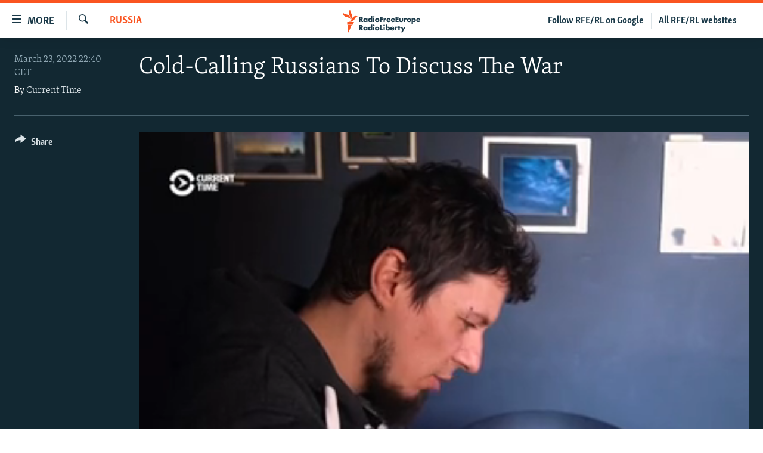

--- FILE ---
content_type: text/html; charset=utf-8
request_url: https://www.rferl.org/a/lithuania-russia-ukraine-war/31767331.html
body_size: 13265
content:

<!DOCTYPE html>
<html lang="en" dir="ltr" class="no-js">
<head>
<link href="/Content/responsive/RFE/en-US/RFE-en-US.css?&amp;av=0.0.0.0&amp;cb=374" rel="stylesheet"/>
<script src="//tags.rferl.org/rferl-pangea/prod/utag.sync.js"></script> <script type='text/javascript' src='https://www.youtube.com/iframe_api' async></script>
<link rel="manifest" href="/manifest.json">
<script type="text/javascript">
//a general 'js' detection, must be on top level in <head>, due to CSS performance
document.documentElement.className = "js";
var cacheBuster = "374";
var appBaseUrl = "/";
var imgEnhancerBreakpoints = [0, 144, 256, 408, 650, 1023, 1597, 2114];
var isLoggingEnabled = false;
var isPreviewPage = false;
var isLivePreviewPage = false;
if (!isPreviewPage) {
window.RFE = window.RFE || {};
window.RFE.cacheEnabledByParam = window.location.href.indexOf('nocache=1') === -1;
const url = new URL(window.location.href);
const params = new URLSearchParams(url.search);
// Remove the 'nocache' parameter
params.delete('nocache');
// Update the URL without the 'nocache' parameter
url.search = params.toString();
window.history.replaceState(null, '', url.toString());
} else {
window.addEventListener('load', function() {
const links = window.document.links;
for (let i = 0; i < links.length; i++) {
links[i].href = '#';
links[i].target = '_self';
}
})
}
// Iframe & Embed detection
var embedProperties = {};
try {
// Reliable way to check if we are in an iframe.
var isIframe = window.self !== window.top;
embedProperties.is_iframe = isIframe;
if (!isIframe) {
embedProperties.embed_context = "main";
} else {
// We are in an iframe. Let's try to access the parent.
// This access will only fail with strict cross-origin (without document.domain).
var parentLocation = window.top.location;
// The access succeeded. Now we explicitly compare the hostname.
if (window.location.hostname === parentLocation.hostname) {
embedProperties.embed_context = "embed_self";
} else {
// Hostname is different (e.g. different subdomain with document.domain)
embedProperties.embed_context = "embed_cross";
}
// Since the access works, we can safely get the details.
embedProperties.url_parent = parentLocation.href;
embedProperties.title_parent = window.top.document.title;
}
} catch (err) {
// We are in an iframe, and an error occurred, probably due to cross-origin restrictions.
embedProperties.is_iframe = true;
embedProperties.embed_context = "embed_cross";
// We cannot access the properties of window.top.
// `document.referrer` can sometimes provide the URL of the parent page.
// It is not 100% reliable, but it is the best we can do in this situation.
embedProperties.url_parent = document.referrer || null;
embedProperties.title_parent = null; // We can't get to the title in a cross-origin scenario.
}
var pwaEnabled = true;
var swCacheDisabled;
</script>
<meta charset="utf-8" />
<title>Cold-Calling Russians To Discuss The War</title>
<meta name="description" content="What happens when Lithuanian volunteer Tomas cold calls random Russians to talk to them about the war in Ukraine? &quot;It&#39;s like North Korea here,&quot; says one. Others repeat Kremlin propaganda. Most hang up. Tomas is part of an initiative that has made 93,000 phone calls to challenge their view of the war" />
<meta name="keywords" content="Russia, Ukraine, lithuania, war, Russia, Call Russia" />
<meta name="viewport" content="width=device-width, initial-scale=1.0" />
<meta http-equiv="X-UA-Compatible" content="IE=edge" />
<meta name="msvalidate.01" content="AFF83BB0F77ADA2BD47CD50D350DBDC7" /><meta name="robots" content="max-snippet:-1"><meta name="robots" content="max-image-preview:large"> <script type="text/javascript"> (function(c,l,a,r,i,t,y){ c[a]=c[a]||function(){(c[a].q=c[a].q||[]).push(arguments)}; t=l.createElement(r);t.async=1;t.src="https://www.clarity.ms/tag/"+i; y=l.getElementsByTagName(r)[0];y.parentNode.insertBefore(t,y); })(window, document, "clarity", "script", "qwvmb9dixi"); </script>
<link href="https://www.rferl.org/a/lithuania-russia-ukraine-war/31767331.html" rel="canonical" />
<meta name="apple-mobile-web-app-title" content="RFE/RL" />
<meta name="apple-mobile-web-app-status-bar-style" content="black" />
<meta name="apple-itunes-app" content="app-id=475986784, app-argument=//31767331.ltr" />
<meta content="Cold-Calling Russians To Discuss The War" property="og:title" />
<meta content="What happens when Lithuanian volunteer Tomas cold calls random Russians to talk to them about the war in Ukraine? &quot;It&#39;s like North Korea here,&quot; says one. Others repeat Kremlin propaganda. Most hang up. Tomas is part of an initiative that has made 93,000 phone calls to challenge their view of the war" property="og:description" />
<meta content="video.other" property="og:type" />
<meta content="https://www.rferl.org/a/lithuania-russia-ukraine-war/31767331.html" property="og:url" />
<meta content="RadioFreeEurope/RadioLiberty" property="og:site_name" />
<meta content="https://www.facebook.com/rferl" property="article:publisher" />
<meta content="https://gdb.rferl.org/02860000-0aff-0242-cbdd-08da0d138b85_cx0_cy16_cw0_w1200_h630.jpg" property="og:image" />
<meta content="1200" property="og:image:width" />
<meta content="630" property="og:image:height" />
<meta content="953446944667626" property="fb:app_id" />
<meta content="Current Time" name="Author" />
<meta content="player" name="twitter:card" />
<meta content="@RFERL" name="twitter:site" />
<meta content="https://www.rferl.org/embed/player/article/31767331.html" name="twitter:player" />
<meta content="435" name="twitter:player:width" />
<meta content="314" name="twitter:player:height" />
<meta content="https://rfe-video-ns.akamaized.net/pangeavideo/2022/03/7/70/7062b927-56f2-464f-ae64-d696596ba48b.mp4" name="twitter:player:stream" />
<meta content="video/mp4; codecs=&quot;h264&quot;" name="twitter:player:stream:content_type" />
<meta content="Cold-Calling Russians To Discuss The War" name="twitter:title" />
<meta content="What happens when Lithuanian volunteer Tomas cold calls random Russians to talk to them about the war in Ukraine? &quot;It&#39;s like North Korea here,&quot; says one. Others repeat Kremlin propaganda. Most hang up. Tomas is part of an initiative that has made 93,000 phone calls to challenge their view of the war" name="twitter:description" />
<link rel="amphtml" href="https://www.rferl.org/amp/lithuania-russia-ukraine-war/31767331.html" />
<script type="application/ld+json">{"duration":"PT4M8S","uploadDate":"2022-03-23 21:40:00Z","embedUrl":"https://www.rferl.org/embed/player/article/31767331.html","headline":"Cold-Calling Russians To Discuss The War","inLanguage":"en-US","keywords":"Russia, Ukraine, lithuania, war, Russia, Call Russia","author":{"@type":"Person","url":"https://www.rferl.org/author/current-time/um-yqp","description":"Current Time is the Russian-language TV and digital network run by RFE/RL.","image":{"@type":"ImageObject","url":"https://gdb.rferl.org/1f1bfc34-1975-4675-9ec4-b99017b12daf.png"},"name":"Current Time"},"datePublished":"2022-03-23 21:40:00Z","dateModified":"2022-03-23 21:40:00Z","publisher":{"logo":{"width":512,"height":220,"@type":"ImageObject","url":"https://www.rferl.org/Content/responsive/RFE/en-US/img/logo.png"},"@type":"Organization","url":"https://www.rferl.org","sameAs":["https://www.youtube.com/user/rferlonline","https://www.reddit.com/user/RFERL_ReadsReddit/","https://www.instagram.com/rfe.rl/","https://x.com/RFERL","https://facebook.com/rferl","https://www.linkedin.com/company/radio-free-europeradio-liberty/","https://www.whatsapp.com/channel/0029VazjbRpAzNbo38m3ik2P","https://www.whatsapp.com/channel/0029VazjbRpAzNbo38m3ik2P"],"name":"RFE/RL","alternateName":""},"thumbnailUrl":"https://gdb.rferl.org/7062b927-56f2-464f-ae64-d696596ba48b_tv_w1080_h608.jpg","@context":"https://schema.org","@type":"VideoObject","mainEntityOfPage":"https://www.rferl.org/a/lithuania-russia-ukraine-war/31767331.html","url":"https://www.rferl.org/a/lithuania-russia-ukraine-war/31767331.html","description":"What happens when Lithuanian volunteer Tomas cold calls random Russians to talk to them about the war in Ukraine? \u0022It\u0027s like North Korea here,\u0022 says one. Others repeat Kremlin propaganda. Most hang up. Tomas is part of an initiative that has made 93,000 phone calls to challenge their view of the war","image":{"width":1080,"height":608,"@type":"ImageObject","url":"https://gdb.rferl.org/02860000-0aff-0242-cbdd-08da0d138b85_cx0_cy16_cw0_w1080_h608.jpg"},"name":"Cold-Calling Russians To Discuss The War"}</script>
<script src="/Scripts/responsive/infographics.b?v=dVbZ-Cza7s4UoO3BqYSZdbxQZVF4BOLP5EfYDs4kqEo1&amp;av=0.0.0.0&amp;cb=374"></script>
<script src="/Scripts/responsive/loader.b?v=C-JLefdHQ4ECvt5x4bMsJCTq2VRkcN8JUkP-IB-DzAI1&amp;av=0.0.0.0&amp;cb=374"></script>
<link rel="icon" type="image/svg+xml" href="/Content/responsive/RFE/img/webApp/favicon.svg" />
<link rel="alternate icon" href="/Content/responsive/RFE/img/webApp/favicon.ico" />
<link rel="mask-icon" color="#ea6903" href="/Content/responsive/RFE/img/webApp/favicon_safari.svg" />
<link rel="apple-touch-icon" sizes="152x152" href="/Content/responsive/RFE/img/webApp/ico-152x152.png" />
<link rel="apple-touch-icon" sizes="144x144" href="/Content/responsive/RFE/img/webApp/ico-144x144.png" />
<link rel="apple-touch-icon" sizes="114x114" href="/Content/responsive/RFE/img/webApp/ico-114x114.png" />
<link rel="apple-touch-icon" sizes="72x72" href="/Content/responsive/RFE/img/webApp/ico-72x72.png" />
<link rel="apple-touch-icon-precomposed" href="/Content/responsive/RFE/img/webApp/ico-57x57.png" />
<link rel="icon" sizes="192x192" href="/Content/responsive/RFE/img/webApp/ico-192x192.png" />
<link rel="icon" sizes="128x128" href="/Content/responsive/RFE/img/webApp/ico-128x128.png" />
<meta name="msapplication-TileColor" content="#ffffff" />
<meta name="msapplication-TileImage" content="/Content/responsive/RFE/img/webApp/ico-144x144.png" />
<link rel="preload" href="/Content/responsive/fonts/Skolar-Lt_Latin_v2.woff" type="font/woff" as="font" crossorigin="anonymous" />
<link rel="alternate" type="application/rss+xml" title="RFE/RL - Top Stories [RSS]" href="/api/" />
<link rel="sitemap" type="application/rss+xml" href="/sitemap.xml" />
<script type="text/javascript">
var analyticsData = Object.assign(embedProperties, {url:"https://www.rferl.org/a/lithuania-russia-ukraine-war/31767331.html",property_id:"420",article_uid:"31767331",page_title:"Cold-Calling Russians To Discuss The War",page_type:"video",content_type:"video",subcontent_type:"video",last_modified:"2022-03-23 21:40:00Z",pub_datetime:"2022-03-23 21:40:00Z",section:"russia",english_section:"russia",byline:"Current Time",categories:"russia",tags:"ukraine;lithuania;war;russia;call russia",domain:"www.rferl.org",language:"English",language_service:"RFERL English",platform:"web",copied:"no",copied_article:"",copied_title:"",runs_js:"Yes",cms_release:"8.45.0.0.374",enviro_type:"prod",slug:"lithuania-russia-ukraine-war",entity:"RFE",short_language_service:"ENG",platform_short:"W",page_name:"Cold-Calling Russians To Discuss The War"});
// Push Analytics data as GTM message (without "event" attribute and before GTM initialization)
window.dataLayer = window.dataLayer || [];
window.dataLayer.push(analyticsData);
</script>
<script type="text/javascript" data-cookiecategory="analytics">
var gtmEventObject = {event: 'page_meta_ready'};window.dataLayer = window.dataLayer || [];window.dataLayer.push(gtmEventObject);
var renderGtm = "true";
if (renderGtm === "true") {
(function(w,d,s,l,i){w[l]=w[l]||[];w[l].push({'gtm.start':new Date().getTime(),event:'gtm.js'});var f=d.getElementsByTagName(s)[0],j=d.createElement(s),dl=l!='dataLayer'?'&l='+l:'';j.async=true;j.src='//www.googletagmanager.com/gtm.js?id='+i+dl;f.parentNode.insertBefore(j,f);})(window,document,'script','dataLayer','GTM-WXZBPZ');
}
</script>
</head>
<body class=" nav-no-loaded cc_theme pg-media use-sticky-share js-category-to-nav pg-video nojs-images ">
<noscript><iframe src="https://www.googletagmanager.com/ns.html?id=GTM-WXZBPZ" height="0" width="0" style="display:none;visibility:hidden"></iframe></noscript> <script type="text/javascript" data-cookiecategory="analytics">
var gtmEventObject = {event: 'page_meta_ready'};window.dataLayer = window.dataLayer || [];window.dataLayer.push(gtmEventObject);
var renderGtm = "true";
if (renderGtm === "true") {
(function(w,d,s,l,i){w[l]=w[l]||[];w[l].push({'gtm.start':new Date().getTime(),event:'gtm.js'});var f=d.getElementsByTagName(s)[0],j=d.createElement(s),dl=l!='dataLayer'?'&l='+l:'';j.async=true;j.src='//www.googletagmanager.com/gtm.js?id='+i+dl;f.parentNode.insertBefore(j,f);})(window,document,'script','dataLayer','GTM-WXZBPZ');
}
</script>
<!--Analytics tag js version start-->
<script type="text/javascript" data-cookiecategory="analytics">
var utag_data = Object.assign({}, analyticsData, {pub_year:"2022",pub_month:"03",pub_day:"23",pub_hour:"21",pub_weekday:"Wednesday"});
if(typeof(TealiumTagFrom)==='function' && typeof(TealiumTagSearchKeyword)==='function') {
var utag_from=TealiumTagFrom();var utag_searchKeyword=TealiumTagSearchKeyword();
if(utag_searchKeyword!=null && utag_searchKeyword!=='' && utag_data["search_keyword"]==null) utag_data["search_keyword"]=utag_searchKeyword;if(utag_from!=null && utag_from!=='') utag_data["from"]=TealiumTagFrom();}
if(window.top!== window.self&&utag_data.page_type==="snippet"){utag_data.page_type = 'iframe';}
try{if(window.top!==window.self&&window.self.location.hostname===window.top.location.hostname){utag_data.platform = 'self-embed';utag_data.platform_short = 'se';}}catch(e){if(window.top!==window.self&&window.self.location.search.includes("platformType=self-embed")){utag_data.platform = 'cross-promo';utag_data.platform_short = 'cp';}}
(function(a,b,c,d){ a="https://tags.rferl.org/rferl-pangea/prod/utag.js"; b=document;c="script";d=b.createElement(c);d.src=a;d.type="text/java"+c;d.async=true; a=b.getElementsByTagName(c)[0];a.parentNode.insertBefore(d,a); })();
</script>
<!--Analytics tag js version end-->
<!-- Analytics tag management NoScript -->
<noscript>
<img style="position: absolute; border: none;" src="https://ssc.rferl.org/b/ss/bbgprod,bbgentityrferl/1/G.4--NS/1296992416?pageName=rfe%3aeng%3aw%3avideo%3acold-calling%20russians%20to%20discuss%20the%20war&amp;c6=cold-calling%20russians%20to%20discuss%20the%20war&amp;v36=8.45.0.0.374&amp;v6=D=c6&amp;g=https%3a%2f%2fwww.rferl.org%2fa%2flithuania-russia-ukraine-war%2f31767331.html&amp;c1=D=g&amp;v1=D=g&amp;events=event1&amp;c16=rferl%20english&amp;v16=D=c16&amp;c5=russia&amp;v5=D=c5&amp;ch=russia&amp;c15=english&amp;v15=D=c15&amp;c4=video&amp;v4=D=c4&amp;c14=31767331&amp;v14=D=c14&amp;v20=no&amp;c17=web&amp;v17=D=c17&amp;mcorgid=518abc7455e462b97f000101%40adobeorg&amp;server=www.rferl.org&amp;pageType=D=c4&amp;ns=bbg&amp;v29=D=server&amp;v25=rfe&amp;v30=420&amp;v105=D=User-Agent " alt="analytics" width="1" height="1" /></noscript>
<!-- End of Analytics tag management NoScript -->
<!--*** Accessibility links - For ScreenReaders only ***-->
<section>
<div class="sr-only">
<h2>Accessibility links</h2>
<ul>
<li><a href="#content" data-disable-smooth-scroll="1">Skip to main content</a></li>
<li><a href="#navigation" data-disable-smooth-scroll="1">Skip to main Navigation</a></li>
<li><a href="#txtHeaderSearch" data-disable-smooth-scroll="1">Skip to Search</a></li>
</ul>
</div>
</section>
<div dir="ltr">
<div id="page">
<aside>
<div class="ctc-message pos-fix">
<div class="ctc-message__inner">Link has been copied to clipboard</div>
</div>
</aside>
<div class="hdr-20 hdr-20--big">
<div class="hdr-20__inner">
<div class="hdr-20__max pos-rel">
<div class="hdr-20__side hdr-20__side--primary d-flex">
<label data-for="main-menu-ctrl" data-switcher-trigger="true" data-switch-target="main-menu-ctrl" class="burger hdr-trigger pos-rel trans-trigger" data-trans-evt="click" data-trans-id="menu">
<span class="ico ico-close hdr-trigger__ico hdr-trigger__ico--close burger__ico burger__ico--close"></span>
<span class="ico ico-menu hdr-trigger__ico hdr-trigger__ico--open burger__ico burger__ico--open"></span>
<span class="burger__label">MORE</span>
</label>
<div class="menu-pnl pos-fix trans-target" data-switch-target="main-menu-ctrl" data-trans-id="menu">
<div class="menu-pnl__inner">
<nav class="main-nav menu-pnl__item menu-pnl__item--first">
<ul class="main-nav__list accordeon" data-analytics-tales="false" data-promo-name="link" data-location-name="nav,secnav">
<li class="main-nav__item">
<a class="main-nav__item-name main-nav__item-name--link" href="https://www.rferl.org/a/32843501.html" title="To Readers In Russia" target="_blank" rel="noopener">To Readers In Russia</a>
</li>
<li class="main-nav__item accordeon__item" data-switch-target="menu-item-749">
<label class="main-nav__item-name main-nav__item-name--label accordeon__control-label" data-switcher-trigger="true" data-for="menu-item-749">
Russia
<span class="ico ico-chevron-down main-nav__chev"></span>
</label>
<div class="main-nav__sub-list">
<a class="main-nav__item-name main-nav__item-name--link main-nav__item-name--sub" href="/Russia" title="Russia" data-item-name="russia-responsive" >Russia</a>
<a class="main-nav__item-name main-nav__item-name--link main-nav__item-name--sub" href="/TatarstanBashkortostan" title="Tatar-Bashkir" data-item-name="tat-bash-responsive" >Tatar-Bashkir</a>
<a class="main-nav__item-name main-nav__item-name--link main-nav__item-name--sub" href="/NorthCaucasus" title="North Caucasus" data-item-name="north-caucasus-responsive" >North Caucasus</a>
</div>
</li>
<li class="main-nav__item">
<a class="main-nav__item-name main-nav__item-name--link" href="/Farda-English" title="Iran" data-item-name="farda" >Iran</a>
</li>
<li class="main-nav__item accordeon__item" data-switch-target="menu-item-751">
<label class="main-nav__item-name main-nav__item-name--label accordeon__control-label" data-switcher-trigger="true" data-for="menu-item-751">
Central Asia
<span class="ico ico-chevron-down main-nav__chev"></span>
</label>
<div class="main-nav__sub-list">
<a class="main-nav__item-name main-nav__item-name--link main-nav__item-name--sub" href="/Kazakhstan" title="Kazakhstan" data-item-name="kazakhstan-responsive" >Kazakhstan</a>
<a class="main-nav__item-name main-nav__item-name--link main-nav__item-name--sub" href="/Kyrgyzstan" title="Kyrgyzstan" data-item-name="kyrgyzstan----responsive" >Kyrgyzstan</a>
<a class="main-nav__item-name main-nav__item-name--link main-nav__item-name--sub" href="/Tajikistan" title="Tajikistan" data-item-name="tajikistan-responsive" >Tajikistan</a>
<a class="main-nav__item-name main-nav__item-name--link main-nav__item-name--sub" href="/Turkmenistan" title="Turkmenistan" data-item-name="turkmenistan-responsive" >Turkmenistan</a>
<a class="main-nav__item-name main-nav__item-name--link main-nav__item-name--sub" href="/Uzbekistan" title="Uzbekistan" data-item-name="uzbekistan-responsive" >Uzbekistan</a>
</div>
</li>
<li class="main-nav__item accordeon__item" data-switch-target="menu-item-753">
<label class="main-nav__item-name main-nav__item-name--label accordeon__control-label" data-switcher-trigger="true" data-for="menu-item-753">
South Asia
<span class="ico ico-chevron-down main-nav__chev"></span>
</label>
<div class="main-nav__sub-list">
<a class="main-nav__item-name main-nav__item-name--link main-nav__item-name--sub" href="/Azadi-English" title="Afghanistan" data-item-name="radio-azadi" >Afghanistan</a>
<a class="main-nav__item-name main-nav__item-name--link main-nav__item-name--sub" href="/Radio-Mashaal" title="Pakistan" data-item-name="radio-mashaal" >Pakistan</a>
</div>
</li>
<li class="main-nav__item accordeon__item" data-switch-target="menu-item-752">
<label class="main-nav__item-name main-nav__item-name--label accordeon__control-label" data-switcher-trigger="true" data-for="menu-item-752">
Caucasus
<span class="ico ico-chevron-down main-nav__chev"></span>
</label>
<div class="main-nav__sub-list">
<a class="main-nav__item-name main-nav__item-name--link main-nav__item-name--sub" href="/Armenia" title="Armenia" data-item-name="armenia-responsive" >Armenia</a>
<a class="main-nav__item-name main-nav__item-name--link main-nav__item-name--sub" href="/Azerbaijan" title="Azerbaijan" data-item-name="azerbaijan-responsive" >Azerbaijan</a>
<a class="main-nav__item-name main-nav__item-name--link main-nav__item-name--sub" href="/Georgia" title="Georgia" data-item-name="georgia----responsive" >Georgia</a>
</div>
</li>
<li class="main-nav__item accordeon__item" data-switch-target="menu-item-754">
<label class="main-nav__item-name main-nav__item-name--label accordeon__control-label" data-switcher-trigger="true" data-for="menu-item-754">
Central/SE Europe
<span class="ico ico-chevron-down main-nav__chev"></span>
</label>
<div class="main-nav__sub-list">
<a class="main-nav__item-name main-nav__item-name--link main-nav__item-name--sub" href="/BosniaHerzegovina" title="Bosnia" data-item-name="bosnia-responsive" >Bosnia</a>
<a class="main-nav__item-name main-nav__item-name--link main-nav__item-name--sub" href="/Bulgaria" title="Bulgaria" data-item-name="bulgaria" >Bulgaria</a>
<a class="main-nav__item-name main-nav__item-name--link main-nav__item-name--sub" href="/Kosovo" title="Kosovo" data-item-name="kosovo-responsive" >Kosovo</a>
<a class="main-nav__item-name main-nav__item-name--link main-nav__item-name--sub" href="/Moldova" title="Moldova" data-item-name="moldova-r" >Moldova</a>
<a class="main-nav__item-name main-nav__item-name--link main-nav__item-name--sub" href="/Montenegro" title="Montenegro" data-item-name="montenegro-responsive" >Montenegro</a>
<a class="main-nav__item-name main-nav__item-name--link main-nav__item-name--sub" href="/p/6360.html" title="North Macedonia" data-item-name="north-macedonia-responsive" >North Macedonia</a>
<a class="main-nav__item-name main-nav__item-name--link main-nav__item-name--sub" href="/Romania" title="Romania" data-item-name="romania" >Romania</a>
<a class="main-nav__item-name main-nav__item-name--link main-nav__item-name--sub" href="/Serbia" title="Serbia" data-item-name="serbia-responsive" >Serbia</a>
</div>
</li>
<li class="main-nav__item accordeon__item" data-switch-target="menu-item-755">
<label class="main-nav__item-name main-nav__item-name--label accordeon__control-label" data-switcher-trigger="true" data-for="menu-item-755">
East Europe
<span class="ico ico-chevron-down main-nav__chev"></span>
</label>
<div class="main-nav__sub-list">
<a class="main-nav__item-name main-nav__item-name--link main-nav__item-name--sub" href="/Belarus" title="Belarus" data-item-name="belarus-responsive" >Belarus</a>
<a class="main-nav__item-name main-nav__item-name--link main-nav__item-name--sub" href="/Ukraine" title="Ukraine" data-item-name="ukraine" >Ukraine</a>
</div>
</li>
<li class="main-nav__item">
<a class="main-nav__item-name main-nav__item-name--link" href="/Multimedia" title="Visuals" data-item-name="multimedia_new" >Visuals</a>
</li>
<li class="main-nav__item accordeon__item" data-switch-target="menu-item-3095">
<label class="main-nav__item-name main-nav__item-name--label accordeon__control-label" data-switcher-trigger="true" data-for="menu-item-3095">
Investigations
<span class="ico ico-chevron-down main-nav__chev"></span>
</label>
<div class="main-nav__sub-list">
<a class="main-nav__item-name main-nav__item-name--link main-nav__item-name--sub" href="/Investigations" title="RFE/RL Investigates" data-item-name="rferl-investigates" >RFE/RL Investigates</a>
<a class="main-nav__item-name main-nav__item-name--link main-nav__item-name--sub" href="/Schemes" title="Schemes" data-item-name="schemes" >Schemes</a>
<a class="main-nav__item-name main-nav__item-name--link main-nav__item-name--sub" href="https://www.rferl.org/author/systema/yjvkqo" title="Systema" >Systema</a>
</div>
</li>
<li class="main-nav__item accordeon__item" data-switch-target="menu-item-3078">
<label class="main-nav__item-name main-nav__item-name--label accordeon__control-label" data-switcher-trigger="true" data-for="menu-item-3078">
Newsletters
<span class="ico ico-chevron-down main-nav__chev"></span>
</label>
<div class="main-nav__sub-list">
<a class="main-nav__item-name main-nav__item-name--link main-nav__item-name--sub" href="/Wider-Europe" title="Wider Europe by Rikard Jozwiak" data-item-name="wider-europe" >Wider Europe by Rikard Jozwiak</a>
<a class="main-nav__item-name main-nav__item-name--link main-nav__item-name--sub" href="/Farda-Briefing" title="The Farda Briefing" data-item-name="farda-briefing" >The Farda Briefing</a>
<a class="main-nav__item-name main-nav__item-name--link main-nav__item-name--sub" href="/China-In-Eurasia" title="China In Eurasia by Reid Standish" data-item-name="china-in-eurasia" >China In Eurasia by Reid Standish</a>
</div>
</li>
<li class="main-nav__item accordeon__item" data-switch-target="menu-item-3051">
<label class="main-nav__item-name main-nav__item-name--label accordeon__control-label" data-switcher-trigger="true" data-for="menu-item-3051">
Podcasts
<span class="ico ico-chevron-down main-nav__chev"></span>
</label>
<div class="main-nav__sub-list">
<a class="main-nav__item-name main-nav__item-name--link main-nav__item-name--sub" href="/majlis-talking-asia-podcast" title="Majlis" data-item-name="majlis" >Majlis</a>
</div>
</li>
<li class="main-nav__item">
<a class="main-nav__item-name main-nav__item-name--link" href="https://www.currenttime.tv/" title="Current Time" target="_blank" rel="noopener">Current Time</a>
</li>
<li class="main-nav__item">
<a class="main-nav__item-name main-nav__item-name--link" href="https://www.rferl.org/a/32414071.html" title="Share Tips Securely" >Share Tips Securely</a>
</li>
<li class="main-nav__item">
<a class="main-nav__item-name main-nav__item-name--link" href="https://www.rferl.org/a/russia-censorship-vpn-reporting/31737775.html" title="Bypass Blocking" >Bypass Blocking</a>
</li>
<li class="main-nav__item">
<a class="main-nav__item-name main-nav__item-name--link" href="https://about.rferl.org/" title="About RFE/RL" target="_blank" rel="noopener">About RFE/RL</a>
</li>
<li class="main-nav__item">
<a class="main-nav__item-name main-nav__item-name--link" href="https://about.rferl.org/contact-us/" title="Contact Us" >Contact Us</a>
</li>
</ul>
</nav>
<div class="menu-pnl__item">
<a href="https://www.rferl.org/newsletters" class="menu-pnl__item-link" alt="Subscribe">Subscribe</a>
</div>
<div class="menu-pnl__item menu-pnl__item--social">
<h5 class="menu-pnl__sub-head">Follow Us</h5>
<a href="https://www.youtube.com/user/rferlonline" title="Follow us on YouTube" data-analytics-text="follow_on_youtube" class="btn btn--rounded btn--social-inverted menu-pnl__btn js-social-btn btn-youtube" target="_blank" rel="noopener">
<span class="ico ico-youtube ico--rounded"></span>
</a>
<a href="https://www.reddit.com/user/RFERL_ReadsReddit/" title="Follow us on Reddit" data-analytics-text="follow_on_reddit" class="btn btn--rounded btn--social-inverted menu-pnl__btn js-social-btn btn-reddit" target="_blank" rel="noopener">
<span class="ico ico-reddit ico--rounded"></span>
</a>
<a href="https://www.instagram.com/rfe.rl/" title="Follow us on Instagram" data-analytics-text="follow_on_instagram" class="btn btn--rounded btn--social-inverted menu-pnl__btn js-social-btn btn-instagram" target="_blank" rel="noopener">
<span class="ico ico-instagram ico--rounded"></span>
</a>
<a href="https://news.google.com/publications/CAAqIggKIhxDQklTRHdnTWFnc0tDWEptWlhKc0xtOXlaeWdBUAE?ceid=US:en&amp;oc=3" title="Follow us on Google News" data-analytics-text="follow_on_google_news" class="btn btn--rounded btn--social-inverted menu-pnl__btn js-social-btn btn-g-news" target="_blank" rel="noopener">
<span class="ico ico-google-news ico--rounded"></span>
</a>
<a href="https://x.com/RFERL" title="Follow us on Twitter" data-analytics-text="follow_on_twitter" class="btn btn--rounded btn--social-inverted menu-pnl__btn js-social-btn btn-twitter" target="_blank" rel="noopener">
<span class="ico ico-twitter ico--rounded"></span>
</a>
<a href="https://facebook.com/rferl" title="Follow us on Facebook" data-analytics-text="follow_on_facebook" class="btn btn--rounded btn--social-inverted menu-pnl__btn js-social-btn btn-facebook" target="_blank" rel="noopener">
<span class="ico ico-facebook-alt ico--rounded"></span>
</a>
<a href="https://www.linkedin.com/company/radio-free-europeradio-liberty/" title="Follow us on LinkedIn" data-analytics-text="follow_on_linkedin" class="btn btn--rounded btn--social-inverted menu-pnl__btn js-social-btn btn-linkedin" target="_blank" rel="noopener">
<span class="ico ico-linkedin ico--rounded"></span>
</a>
<a href="https://www.whatsapp.com/channel/0029VazjbRpAzNbo38m3ik2P" title="Follow on WhatsApp" data-analytics-text="follow_on_whatsapp" class="btn btn--rounded btn--social-inverted menu-pnl__btn js-social-btn btn-whatsapp visible-xs-inline-block visible-sm-inline-block" target="_blank" rel="noopener">
<span class="ico ico-whatsapp ico--rounded"></span>
</a>
<a href="https://www.whatsapp.com/channel/0029VazjbRpAzNbo38m3ik2P" title="Follow on WhatsApp" data-analytics-text="follow_on_whatsapp_desktop" class="btn btn--rounded btn--social-inverted menu-pnl__btn js-social-btn btn-whatsapp visible-md-inline-block visible-lg-inline-block" target="_blank" rel="noopener">
<span class="ico ico-whatsapp ico--rounded"></span>
</a>
</div>
<div class="menu-pnl__item">
<a href="/navigation/allsites" class="menu-pnl__item-link">
<span class="ico ico-languages "></span>
All RFE/RL sites
</a>
</div>
</div>
</div>
<label data-for="top-search-ctrl" data-switcher-trigger="true" data-switch-target="top-search-ctrl" class="top-srch-trigger hdr-trigger">
<span class="ico ico-close hdr-trigger__ico hdr-trigger__ico--close top-srch-trigger__ico top-srch-trigger__ico--close"></span>
<span class="ico ico-search hdr-trigger__ico hdr-trigger__ico--open top-srch-trigger__ico top-srch-trigger__ico--open"></span>
</label>
<div class="srch-top srch-top--in-header" data-switch-target="top-search-ctrl">
<div class="container">
<form action="/s" class="srch-top__form srch-top__form--in-header" id="form-topSearchHeader" method="get" role="search"><label for="txtHeaderSearch" class="sr-only">Search</label>
<input type="text" id="txtHeaderSearch" name="k" placeholder="Search" accesskey="s" value="" class="srch-top__input analyticstag-event" onkeydown="if (event.keyCode === 13) { FireAnalyticsTagEventOnSearch('search', $dom.get('#txtHeaderSearch')[0].value) }" />
<button title="Search" type="submit" class="btn btn--top-srch analyticstag-event" onclick="FireAnalyticsTagEventOnSearch('search', $dom.get('#txtHeaderSearch')[0].value) ">
<span class="ico ico-search"></span>
</button></form>
</div>
</div>
<a href="/" class="main-logo-link">
<img src="/Content/responsive/RFE/en-US/img/logo-compact.svg?cb=374" class="main-logo main-logo--comp" alt="site logo">
<img src="/Content/responsive/RFE/en-US/img/logo.svg?cb=374" class="main-logo main-logo--big" alt="site logo">
</a>
</div>
<div class="hdr-20__side hdr-20__side--secondary d-flex">
<a href="/navigation/allsites" title="All RFE/RL websites" class="hdr-20__secondary-item hdr-20__secondary-item--lang" data-item-name="satellite">
All RFE/RL websites
</a>
<a href="https://www.google.com/preferences/source?q=rferl.org" title="Follow RFE/RL on Google" class="hdr-20__secondary-item hdr-20__secondary-item--lang" data-item-name="satellite">
Follow RFE/RL on Google
</a>
<a href="/s" title="Search" class="hdr-20__secondary-item hdr-20__secondary-item--search" data-item-name="search">
<span class="ico ico-search hdr-20__secondary-icon hdr-20__secondary-icon--search"></span>
</a>
<div class="srch-bottom">
<form action="/s" class="srch-bottom__form d-flex" id="form-bottomSearch" method="get" role="search"><label for="txtSearch" class="sr-only">Search</label>
<input type="search" id="txtSearch" name="k" placeholder="Search" accesskey="s" value="" class="srch-bottom__input analyticstag-event" onkeydown="if (event.keyCode === 13) { FireAnalyticsTagEventOnSearch('search', $dom.get('#txtSearch')[0].value) }" />
<button title="Search" type="submit" class="btn btn--bottom-srch analyticstag-event" onclick="FireAnalyticsTagEventOnSearch('search', $dom.get('#txtSearch')[0].value) ">
<span class="ico ico-search"></span>
</button></form>
</div>
</div>
<img src="/Content/responsive/RFE/en-US/img/logo-print.gif?cb=374" class="logo-print" loading="lazy" alt="site logo">
<img src="/Content/responsive/RFE/en-US/img/logo-print_color.png?cb=374" class="logo-print logo-print--color" loading="lazy" alt="site logo">
</div>
</div>
</div>
<script>
if (document.body.className.indexOf('pg-home') > -1) {
var nav2In = document.querySelector('.hdr-20__inner');
var nav2Sec = document.querySelector('.hdr-20__side--secondary');
var secStyle = window.getComputedStyle(nav2Sec);
if (nav2In && window.pageYOffset < 150 && secStyle['position'] !== 'fixed') {
nav2In.classList.add('hdr-20__inner--big')
}
}
</script>
<div class="c-hlights c-hlights--breaking c-hlights--no-item" data-hlight-display="mobile,desktop">
<div class="c-hlights__wrap container p-0">
<div class="c-hlights__nav">
<a role="button" href="#" title="Previous">
<span class="ico ico-chevron-backward m-0"></span>
<span class="sr-only">Previous</span>
</a>
<a role="button" href="#" title="Next">
<span class="ico ico-chevron-forward m-0"></span>
<span class="sr-only">Next</span>
</a>
</div>
<span class="c-hlights__label">
<span class="">Breaking News</span>
<span class="switcher-trigger">
<label data-for="more-less-1" data-switcher-trigger="true" class="switcher-trigger__label switcher-trigger__label--more p-b-0" title="Show more">
<span class="ico ico-chevron-down"></span>
</label>
<label data-for="more-less-1" data-switcher-trigger="true" class="switcher-trigger__label switcher-trigger__label--less p-b-0" title="Show less">
<span class="ico ico-chevron-up"></span>
</label>
</span>
</span>
<ul class="c-hlights__items switcher-target" data-switch-target="more-less-1">
</ul>
</div>
</div> <div id="content">
<div class="media-container">
<div class="container">
<div class="hdr-container">
<div class="row">
<div class="col-category col-xs-12 col-md-2 pull-left"> <div class="category js-category">
<a class="" href="/z/666">Russia</a> </div>
</div><div class="col-title col-xs-12 col-lg-10 pull-right"> <h1 class="">
Cold-Calling Russians To Discuss The War
</h1>
</div><div class="col-publishing-details col-xs-12 col-md-2 pull-left"> <div class="publishing-details ">
<div class="published">
<span class="date" >
<time pubdate="pubdate" datetime="2022-03-23T22:40:00+01:00">
March 23, 2022 22:40 CET
</time>
</span>
</div>
<div class="links">
<ul class="links__list links__list--column">
<li class="links__item">
By <a class="links__item-link" href="/author/current-time/um-yqp" title="Current Time">Current Time</a>
</li>
</ul>
</div>
</div>
</div><div class="col-lg-12 separator"> <div class="separator">
<hr class="title-line" />
</div>
</div><div class="col-multimedia col-xs-12 col-md-10 pull-right"> <div class="media-pholder media-pholder--video ">
<div class="c-sticky-container" data-poster="https://gdb.rferl.org/02860000-0aff-0242-cbdd-08da0d138b85_cx0_cy16_cw0_w250_r1.jpg">
<div class="c-sticky-element" data-sp_api="pangea-video" data-persistent data-persistent-browse-out >
<div class="c-mmp c-mmp--enabled c-mmp--loading c-mmp--video c-mmp--detail c-mmp--has-poster c-sticky-element__swipe-el"
data-player_id="" data-title="Cold-Calling Russians To Discuss The War" data-hide-title="False"
data-breakpoint_s="320" data-breakpoint_m="640" data-breakpoint_l="992"
data-hlsjs-src="/Scripts/responsive/hls.b"
data-bypass-dash-for-vod="true"
data-bypass-dash-for-live-video="true"
data-bypass-dash-for-live-audio="true"
data-media-id="31767331"
id="player31767331">
<style>
.c-mmp--embed#player31767331 { aspect-ratio: 360 / 360; }
@media(max-width: 639.9px) {
#player31767331 { aspect-ratio: 360 / 360; }
}
</style>
<div class="c-mmp__poster js-poster c-mmp__poster--video c-mmp__poster--video-vertical c-mmp__poster--video-mobile">
<img src="https://gdb.rferl.org/02860000-0aff-0242-cbdd-08da0d138b85_cx0_cy16_cw0_w250_r1.jpg" alt="Cold-Calling Russians To Discuss The War" title="Cold-Calling Russians To Discuss The War" class="c-mmp__poster-image-h" />
<img src="" data-src="https://gdb.rferl.org/02860000-0aff-0242-0792-08da0d138b86_w100_r6.jpg" alt="Cold-Calling Russians To Discuss The War" title="Cold-Calling Russians To Discuss The War" class="c-mmp__poster-image-v" />
</div>
<a class="c-mmp__fallback-link" href="https://rfe-video-ns.akamaized.net/pangeavideo/2022/03/7/70/7062b927-56f2-464f-ae64-d696596ba48b_240p.mp4">
<span class="c-mmp__fallback-link-icon">
<span class="ico ico-play"></span>
</span>
</a>
<div class="c-spinner">
<img src="/Content/responsive/img/player-spinner.png" alt="please wait" title="please wait" />
</div>
<span class="c-mmp__big_play_btn js-btn-play-big">
<span class="ico ico-play"></span>
</span>
<div class="c-mmp__player">
<video src="https://rfe-video-hls-ns.akamaized.net/pangeavideo/2022/03/7/70/7062b927-56f2-464f-ae64-d696596ba48b_master.m3u8" data-fallbacksrc="https://rfe-video-ns.akamaized.net/pangeavideo/2022/03/7/70/7062b927-56f2-464f-ae64-d696596ba48b.mp4" data-fallbacktype="video/mp4" data-type="application/x-mpegURL" data-info="Auto" data-sources="[{&quot;AmpSrc&quot;:&quot;https://rfe-video-ns.akamaized.net/pangeavideo/2022/03/7/70/7062b927-56f2-464f-ae64-d696596ba48b_240p.mp4&quot;,&quot;Src&quot;:&quot;https://rfe-video-ns.akamaized.net/pangeavideo/2022/03/7/70/7062b927-56f2-464f-ae64-d696596ba48b_240p.mp4&quot;,&quot;Type&quot;:&quot;video/mp4&quot;,&quot;DataInfo&quot;:&quot;240p&quot;,&quot;Url&quot;:null,&quot;BlockAutoTo&quot;:null,&quot;BlockAutoFrom&quot;:null},{&quot;AmpSrc&quot;:&quot;https://rfe-video-ns.akamaized.net/pangeavideo/2022/03/7/70/7062b927-56f2-464f-ae64-d696596ba48b.mp4&quot;,&quot;Src&quot;:&quot;https://rfe-video-ns.akamaized.net/pangeavideo/2022/03/7/70/7062b927-56f2-464f-ae64-d696596ba48b.mp4&quot;,&quot;Type&quot;:&quot;video/mp4&quot;,&quot;DataInfo&quot;:&quot;360p&quot;,&quot;Url&quot;:null,&quot;BlockAutoTo&quot;:null,&quot;BlockAutoFrom&quot;:null},{&quot;AmpSrc&quot;:&quot;https://rfe-video-ns.akamaized.net/pangeavideo/2022/03/7/70/7062b927-56f2-464f-ae64-d696596ba48b_480p.mp4&quot;,&quot;Src&quot;:&quot;https://rfe-video-ns.akamaized.net/pangeavideo/2022/03/7/70/7062b927-56f2-464f-ae64-d696596ba48b_480p.mp4&quot;,&quot;Type&quot;:&quot;video/mp4&quot;,&quot;DataInfo&quot;:&quot;480p&quot;,&quot;Url&quot;:null,&quot;BlockAutoTo&quot;:null,&quot;BlockAutoFrom&quot;:null},{&quot;AmpSrc&quot;:&quot;https://rfe-video-ns.akamaized.net/pangeavideo/2022/03/7/70/7062b927-56f2-464f-ae64-d696596ba48b_720p.mp4&quot;,&quot;Src&quot;:&quot;https://rfe-video-ns.akamaized.net/pangeavideo/2022/03/7/70/7062b927-56f2-464f-ae64-d696596ba48b_720p.mp4&quot;,&quot;Type&quot;:&quot;video/mp4&quot;,&quot;DataInfo&quot;:&quot;720p&quot;,&quot;Url&quot;:null,&quot;BlockAutoTo&quot;:null,&quot;BlockAutoFrom&quot;:null},{&quot;AmpSrc&quot;:&quot;https://rfe-video-ns.akamaized.net/pangeavideo/2022/03/7/70/7062b927-56f2-464f-ae64-d696596ba48b_1080p.mp4&quot;,&quot;Src&quot;:&quot;https://rfe-video-ns.akamaized.net/pangeavideo/2022/03/7/70/7062b927-56f2-464f-ae64-d696596ba48b_1080p.mp4&quot;,&quot;Type&quot;:&quot;video/mp4&quot;,&quot;DataInfo&quot;:&quot;1080p&quot;,&quot;Url&quot;:null,&quot;BlockAutoTo&quot;:null,&quot;BlockAutoFrom&quot;:null}]" data-pub_datetime="2022-03-23 21:40:00Z" data-lt-on-play="0" data-lt-url="" data-autoplay data-preload webkit-playsinline="webkit-playsinline" playsinline="playsinline" style="width:100%; height:100%" title="Cold-Calling Russians To Discuss The War" data-aspect-ratio="360/360" data-sdkadaptive="true" data-sdkamp="false" data-sdktitle="Cold-Calling Russians To Discuss The War" data-sdkvideo="html5" data-sdkid="31767331" data-sdktype="Video ondemand">
</video>
</div>
<div class="c-mmp__overlay c-mmp__overlay--title c-mmp__overlay--partial c-mmp__overlay--disabled c-mmp__overlay--slide-from-top js-c-mmp__title-overlay">
<span class="c-mmp__overlay-actions c-mmp__overlay-actions-top js-overlay-actions">
<span class="c-mmp__overlay-actions-link c-mmp__overlay-actions-link--embed js-btn-embed-overlay" title="Embed">
<span class="c-mmp__overlay-actions-link-ico ico ico-embed-code"></span>
<span class="c-mmp__overlay-actions-link-text">Embed</span>
</span>
<span class="c-mmp__overlay-actions-link c-mmp__overlay-actions-link--close-sticky c-sticky-element__close-el" title="close">
<span class="c-mmp__overlay-actions-link-ico ico ico-close"></span>
</span>
</span>
<div class="c-mmp__overlay-title js-overlay-title">
<h5 class="c-mmp__overlay-media-title">
<a class="js-media-title-link" href="/a/lithuania-russia-ukraine-war/31767331.html" target="_blank" rel="noopener" title="Cold-Calling Russians To Discuss The War">Cold-Calling Russians To Discuss The War</a>
</h5>
</div>
</div>
<div class="c-mmp__overlay c-mmp__overlay--sharing c-mmp__overlay--disabled c-mmp__overlay--slide-from-bottom js-c-mmp__sharing-overlay">
<span class="c-mmp__overlay-actions">
<span class="c-mmp__overlay-actions-link c-mmp__overlay-actions-link--embed js-btn-embed-overlay" title="Embed">
<span class="c-mmp__overlay-actions-link-ico ico ico-embed-code"></span>
<span class="c-mmp__overlay-actions-link-text">Embed</span>
</span>
<span class="c-mmp__overlay-actions-link c-mmp__overlay-actions-link--close js-btn-close-overlay" title="close">
<span class="c-mmp__overlay-actions-link-ico ico ico-close"></span>
</span>
</span>
<div class="c-mmp__overlay-tabs">
<div class="c-mmp__overlay-tab c-mmp__overlay-tab--disabled c-mmp__overlay-tab--slide-backward js-tab-embed-overlay" data-trigger="js-btn-embed-overlay" data-embed-source="//www.rferl.org/embed/player/0/31767331.html?type=video" role="form">
<div class="c-mmp__overlay-body c-mmp__overlay-body--centered-vertical">
<div class="column">
<div class="c-mmp__status-msg ta-c js-message-embed-code-copied" role="tooltip">
The code has been copied to your clipboard.
</div>
<div class="c-mmp__form-group ta-c">
<input type="text" name="embed_code" class="c-mmp__input-text js-embed-code" dir="ltr" value="" readonly />
<span class="c-mmp__input-btn js-btn-copy-embed-code" title="Copy to clipboard"><span class="ico ico-content-copy"></span></span>
</div>
<hr class="c-mmp__separator-line" />
<div class="c-mmp__form-group ta-c">
<label class="c-mmp__form-inline-element">
<span class="c-mmp__form-inline-element-text" title="width">width</span>
<input type="text" title="width" value="640" data-default="640" dir="ltr" name="embed_width" class="ta-c c-mmp__input-text c-mmp__input-text--xs js-video-embed-width" aria-live="assertive" />
<span class="c-mmp__input-suffix">px</span>
</label>
<label class="c-mmp__form-inline-element">
<span class="c-mmp__form-inline-element-text" title="height">height</span>
<input type="text" title="height" value="360" data-default="360" dir="ltr" name="embed_height" class="ta-c c-mmp__input-text c-mmp__input-text--xs js-video-embed-height" aria-live="assertive" />
<span class="c-mmp__input-suffix">px</span>
</label>
</div>
</div>
</div>
</div>
<div class="c-mmp__overlay-tab c-mmp__overlay-tab--disabled c-mmp__overlay-tab--slide-forward js-tab-sharing-overlay" data-trigger="js-btn-sharing-overlay" role="form">
<div class="c-mmp__overlay-body c-mmp__overlay-body--centered-vertical">
<div class="column">
<div class="not-apply-to-sticky audio-fl-bwd">
<aside class="player-content-share share share--mmp" role="complementary"
data-share-url="https://www.rferl.org/a/31767331.html" data-share-title="Cold-Calling Russians To Discuss The War" data-share-text="">
<ul class="share__list">
<li class="share__item">
<a href="https://facebook.com/sharer.php?u=https%3a%2f%2fwww.rferl.org%2fa%2f31767331.html"
data-analytics-text="share_on_facebook"
title="Facebook" target="_blank"
class="btn bg-transparent js-social-btn">
<span class="ico ico-facebook fs_xl "></span>
</a>
</li>
<li class="share__item">
<a href="https://twitter.com/share?url=https%3a%2f%2fwww.rferl.org%2fa%2f31767331.html&amp;text=Cold-Calling+Russians+To+Discuss+The+War"
data-analytics-text="share_on_twitter"
title="X (Twitter)" target="_blank"
class="btn bg-transparent js-social-btn">
<span class="ico ico-twitter fs_xl "></span>
</a>
</li>
<li class="share__item">
<a href="/a/31767331.html" title="Share this media" class="btn bg-transparent" target="_blank" rel="noopener">
<span class="ico ico-ellipsis fs_xl "></span>
</a>
</li>
</ul>
</aside>
</div>
<hr class="c-mmp__separator-line audio-fl-bwd xs-hidden s-hidden" />
<div class="c-mmp__status-msg ta-c js-message-share-url-copied" role="tooltip">
The URL has been copied to your clipboard
</div>
<div class="c-mmp__form-group ta-c audio-fl-bwd xs-hidden s-hidden">
<input type="text" name="share_url" class="c-mmp__input-text js-share-url" value="https://www.rferl.org/a/lithuania-russia-ukraine-war/31767331.html" dir="ltr" readonly />
<span class="c-mmp__input-btn js-btn-copy-share-url" title="Copy to clipboard"><span class="ico ico-content-copy"></span></span>
</div>
</div>
</div>
</div>
</div>
</div>
<div class="c-mmp__overlay c-mmp__overlay--settings c-mmp__overlay--disabled c-mmp__overlay--slide-from-bottom js-c-mmp__settings-overlay">
<span class="c-mmp__overlay-actions">
<span class="c-mmp__overlay-actions-link c-mmp__overlay-actions-link--close js-btn-close-overlay" title="close">
<span class="c-mmp__overlay-actions-link-ico ico ico-close"></span>
</span>
</span>
<div class="c-mmp__overlay-body c-mmp__overlay-body--centered-vertical">
<div class="column column--scrolling js-sources"></div>
</div>
</div>
<div class="c-mmp__overlay c-mmp__overlay--disabled js-c-mmp__disabled-overlay">
<div class="c-mmp__overlay-body c-mmp__overlay-body--centered-vertical">
<div class="column">
<p class="ta-c"><span class="ico ico-clock"></span>No media source currently available</p>
</div>
</div>
</div>
<div class="c-mmp__cpanel-container js-cpanel-container">
<div class="c-mmp__cpanel c-mmp__cpanel--hidden">
<div class="c-mmp__cpanel-playback-controls">
<span class="c-mmp__cpanel-btn c-mmp__cpanel-btn--play js-btn-play" title="play">
<span class="ico ico-play m-0"></span>
</span>
<span class="c-mmp__cpanel-btn c-mmp__cpanel-btn--pause js-btn-pause" title="pause">
<span class="ico ico-pause m-0"></span>
</span>
</div>
<div class="c-mmp__cpanel-progress-controls">
<span class="c-mmp__cpanel-progress-controls-current-time js-current-time" dir="ltr">0:00</span>
<span class="c-mmp__cpanel-progress-controls-duration js-duration" dir="ltr">
0:04:08
</span>
<span class="c-mmp__indicator c-mmp__indicator--horizontal" dir="ltr">
<span class="c-mmp__indicator-lines js-progressbar">
<span class="c-mmp__indicator-line c-mmp__indicator-line--range js-playback-range" style="width:100%"></span>
<span class="c-mmp__indicator-line c-mmp__indicator-line--buffered js-playback-buffered" style="width:0%"></span>
<span class="c-mmp__indicator-line c-mmp__indicator-line--tracked js-playback-tracked" style="width:0%"></span>
<span class="c-mmp__indicator-line c-mmp__indicator-line--played js-playback-played" style="width:0%"></span>
<span class="c-mmp__indicator-line c-mmp__indicator-line--live js-playback-live"><span class="strip"></span></span>
<span class="c-mmp__indicator-btn ta-c js-progressbar-btn">
<button class="c-mmp__indicator-btn-pointer" type="button"></button>
</span>
<span class="c-mmp__badge c-mmp__badge--tracked-time c-mmp__badge--hidden js-progressbar-indicator-badge" dir="ltr" style="left:0%">
<span class="c-mmp__badge-text js-progressbar-indicator-badge-text">0:00</span>
</span>
</span>
</span>
</div>
<div class="c-mmp__cpanel-additional-controls">
<span class="c-mmp__cpanel-additional-controls-volume js-volume-controls">
<span class="c-mmp__cpanel-btn c-mmp__cpanel-btn--volume js-btn-volume" title="volume">
<span class="ico ico-volume-unmuted m-0"></span>
</span>
<span class="c-mmp__indicator c-mmp__indicator--vertical js-volume-panel" dir="ltr">
<span class="c-mmp__indicator-lines js-volumebar">
<span class="c-mmp__indicator-line c-mmp__indicator-line--range js-volume-range" style="height:100%"></span>
<span class="c-mmp__indicator-line c-mmp__indicator-line--volume js-volume-level" style="height:0%"></span>
<span class="c-mmp__indicator-slider">
<span class="c-mmp__indicator-btn ta-c c-mmp__indicator-btn--hidden js-volumebar-btn">
<button class="c-mmp__indicator-btn-pointer" type="button"></button>
</span>
</span>
</span>
</span>
</span>
<div class="c-mmp__cpanel-additional-controls-settings js-settings-controls">
<span class="c-mmp__cpanel-btn c-mmp__cpanel-btn--settings-overlay js-btn-settings-overlay" title="source switch">
<span class="ico ico-settings m-0"></span>
</span>
<span class="c-mmp__cpanel-btn c-mmp__cpanel-btn--settings-expand js-btn-settings-expand" title="source switch">
<span class="ico ico-settings m-0"></span>
</span>
<div class="c-mmp__expander c-mmp__expander--sources js-c-mmp__expander--sources">
<div class="c-mmp__expander-content js-sources"></div>
</div>
</div>
<a href="/embed/player/Article/31767331.html?type=video&amp;FullScreenMode=True" target="_blank" rel="noopener" class="c-mmp__cpanel-btn c-mmp__cpanel-btn--fullscreen js-btn-fullscreen" title="fullscreen">
<span class="ico ico-fullscreen m-0"></span>
</a>
</div>
</div>
</div>
</div>
</div>
</div>
<div class="intro m-t-md" >
<p >What happens when Lithuanian volunteer Tomas cold calls random Russians to talk to them about the war in Ukraine? &quot;It&#39;s like North Korea here,&quot; says one. Others repeat Kremlin propaganda. Most hang up. Tomas is part of an initiative that has made 93,000 phone calls to challenge the view of the war that ordinary Russians are getting from state TV.</p>
</div>
</div>
</div><div class="col-xs-12 col-md-2 pull-left article-share pos-rel"> <div class="share--box">
<div class="sticky-share-container" style="display:none">
<div class="container">
<a href="https://www.rferl.org" id="logo-sticky-share">&nbsp;</a>
<div class="pg-title pg-title--sticky-share">
Cold-Calling Russians To Discuss The War
</div>
<div class="sticked-nav-actions">
<!--This part is for sticky navigation display-->
<p class="buttons link-content-sharing p-0 ">
<button class="btn btn--link btn-content-sharing p-t-0 " id="btnContentSharing" value="text" role="Button" type="" title="More options">
<span class="ico ico-share ico--l"></span>
<span class="btn__text ">
Share
</span>
</button>
</p>
<aside class="content-sharing js-content-sharing js-content-sharing--apply-sticky content-sharing--sticky"
role="complementary"
data-share-url="https://www.rferl.org/a/lithuania-russia-ukraine-war/31767331.html" data-share-title="Cold-Calling Russians To Discuss The War" data-share-text="What happens when Lithuanian volunteer Tomas cold calls random Russians to talk to them about the war in Ukraine? &quot;It&#39;s like North Korea here,&quot; says one. Others repeat Kremlin propaganda. Most hang up. Tomas is part of an initiative that has made 93,000 phone calls to challenge the view of the war that ordinary Russians are getting from state TV.">
<div class="content-sharing__popover">
<h6 class="content-sharing__title">Share</h6>
<button href="#close" id="btnCloseSharing" class="btn btn--text-like content-sharing__close-btn">
<span class="ico ico-close ico--l"></span>
</button>
<ul class="content-sharing__list">
<li class="content-sharing__item">
<div class="ctc ">
<input type="text" class="ctc__input" readonly="readonly">
<a href="" js-href="https://www.rferl.org/a/lithuania-russia-ukraine-war/31767331.html" class="content-sharing__link ctc__button">
<span class="ico ico-copy-link ico--rounded ico--s"></span>
<span class="content-sharing__link-text">Copy link</span>
</a>
</div>
</li>
<li class="content-sharing__item">
<a href="https://facebook.com/sharer.php?u=https%3a%2f%2fwww.rferl.org%2fa%2flithuania-russia-ukraine-war%2f31767331.html"
data-analytics-text="share_on_facebook"
title="Facebook" target="_blank"
class="content-sharing__link js-social-btn">
<span class="ico ico-facebook ico--rounded ico--s"></span>
<span class="content-sharing__link-text">Facebook</span>
</a>
</li>
<li class="content-sharing__item">
<a href="https://twitter.com/share?url=https%3a%2f%2fwww.rferl.org%2fa%2flithuania-russia-ukraine-war%2f31767331.html&amp;text=Cold-Calling+Russians+To+Discuss+The+War"
data-analytics-text="share_on_twitter"
title="X (Twitter)" target="_blank"
class="content-sharing__link js-social-btn">
<span class="ico ico-twitter ico--rounded ico--s"></span>
<span class="content-sharing__link-text">X (Twitter)</span>
</a>
</li>
<li class="content-sharing__item">
<a href="https://www.linkedin.com/shareArticle?mini=true&amp;url=https%3a%2f%2fwww.rferl.org%2fa%2flithuania-russia-ukraine-war%2f31767331.html&amp;title=Cold-Calling Russians To Discuss The War"
data-analytics-text="share_on_linkedIn"
title="LinkedIn" target="_blank"
class="content-sharing__link js-social-btn">
<span class="ico ico-linkedin ico--rounded ico--s"></span>
<span class="content-sharing__link-text">LinkedIn</span>
</a>
</li>
<li class="content-sharing__item">
<a href="mailto:?body=https%3a%2f%2fwww.rferl.org%2fa%2flithuania-russia-ukraine-war%2f31767331.html&amp;subject=Cold-Calling Russians To Discuss The War"
title="Email"
class="content-sharing__link ">
<span class="ico ico-email ico--rounded ico--s"></span>
<span class="content-sharing__link-text">Email</span>
</a>
</li>
</ul>
</div>
</aside>
</div>
</div>
</div>
<div class="links">
<p class="buttons link-content-sharing p-0 ">
<button class="btn btn--link btn-content-sharing p-t-0 " id="btnContentSharing" value="text" role="Button" type="" title="More options">
<span class="ico ico-share ico--l"></span>
<span class="btn__text ">
Share
</span>
</button>
</p>
<aside class="content-sharing js-content-sharing " role="complementary"
data-share-url="https://www.rferl.org/a/lithuania-russia-ukraine-war/31767331.html" data-share-title="Cold-Calling Russians To Discuss The War" data-share-text="What happens when Lithuanian volunteer Tomas cold calls random Russians to talk to them about the war in Ukraine? &quot;It&#39;s like North Korea here,&quot; says one. Others repeat Kremlin propaganda. Most hang up. Tomas is part of an initiative that has made 93,000 phone calls to challenge the view of the war that ordinary Russians are getting from state TV.">
<div class="content-sharing__popover">
<h6 class="content-sharing__title">Share</h6>
<button href="#close" id="btnCloseSharing" class="btn btn--text-like content-sharing__close-btn">
<span class="ico ico-close ico--l"></span>
</button>
<ul class="content-sharing__list">
<li class="content-sharing__item">
<div class="ctc ">
<input type="text" class="ctc__input" readonly="readonly">
<a href="" js-href="https://www.rferl.org/a/lithuania-russia-ukraine-war/31767331.html" class="content-sharing__link ctc__button">
<span class="ico ico-copy-link ico--rounded ico--l"></span>
<span class="content-sharing__link-text">Copy link</span>
</a>
</div>
</li>
<li class="content-sharing__item">
<a href="https://facebook.com/sharer.php?u=https%3a%2f%2fwww.rferl.org%2fa%2flithuania-russia-ukraine-war%2f31767331.html"
data-analytics-text="share_on_facebook"
title="Facebook" target="_blank"
class="content-sharing__link js-social-btn">
<span class="ico ico-facebook ico--rounded ico--l"></span>
<span class="content-sharing__link-text">Facebook</span>
</a>
</li>
<li class="content-sharing__item">
<a href="https://twitter.com/share?url=https%3a%2f%2fwww.rferl.org%2fa%2flithuania-russia-ukraine-war%2f31767331.html&amp;text=Cold-Calling+Russians+To+Discuss+The+War"
data-analytics-text="share_on_twitter"
title="X (Twitter)" target="_blank"
class="content-sharing__link js-social-btn">
<span class="ico ico-twitter ico--rounded ico--l"></span>
<span class="content-sharing__link-text">X (Twitter)</span>
</a>
</li>
<li class="content-sharing__item">
<a href="https://www.linkedin.com/shareArticle?mini=true&amp;url=https%3a%2f%2fwww.rferl.org%2fa%2flithuania-russia-ukraine-war%2f31767331.html&amp;title=Cold-Calling Russians To Discuss The War"
data-analytics-text="share_on_linkedIn"
title="LinkedIn" target="_blank"
class="content-sharing__link js-social-btn">
<span class="ico ico-linkedin ico--rounded ico--l"></span>
<span class="content-sharing__link-text">LinkedIn</span>
</a>
</li>
<li class="content-sharing__item">
<a href="mailto:?body=https%3a%2f%2fwww.rferl.org%2fa%2flithuania-russia-ukraine-war%2f31767331.html&amp;subject=Cold-Calling Russians To Discuss The War"
title="Email"
class="content-sharing__link ">
<span class="ico ico-email ico--rounded ico--l"></span>
<span class="content-sharing__link-text">Email</span>
</a>
</li>
</ul>
</div>
</aside>
</div>
</div>
</div>
</div>
</div>
</div>
</div>
<div class="container">
<div class="body-container">
<div class="row">
<div class="col-xs-12 col-md-7 col-md-offset-2 pull-left"> <div class="content-offset">
</div>
</div>
</div>
</div>
</div>
<a class="btn pos-abs p-0 lazy-scroll-load" data-ajax="true" data-ajax-mode="replace" data-ajax-update="#ymla-section" data-ajax-url="/part/section/5/7083" href="/p/7083.html" loadonce="true" title="More to read and watch...">​</a> <div id="ymla-section" class="clear ymla-section"></div>
</div>
<footer role="contentinfo">
<div id="foot" class="foot">
<div class="container">
<div class="foot-nav collapsed" id="foot-nav">
<div class="menu">
<ul class="items">
<li class="socials block-socials">
<span class="handler" id="socials-handler">
Follow Us
</span>
<div class="inner">
<ul class="subitems follow">
<li>
<a href="https://www.youtube.com/user/rferlonline" title="Follow us on YouTube" data-analytics-text="follow_on_youtube" class="btn btn--rounded js-social-btn btn-youtube" target="_blank" rel="noopener">
<span class="ico ico-youtube ico--rounded"></span>
</a>
</li>
<li>
<a href="https://www.reddit.com/user/RFERL_ReadsReddit/" title="Follow us on Reddit" data-analytics-text="follow_on_reddit" class="btn btn--rounded js-social-btn btn-reddit" target="_blank" rel="noopener">
<span class="ico ico-reddit ico--rounded"></span>
</a>
</li>
<li>
<a href="https://www.instagram.com/rfe.rl/" title="Follow us on Instagram" data-analytics-text="follow_on_instagram" class="btn btn--rounded js-social-btn btn-instagram" target="_blank" rel="noopener">
<span class="ico ico-instagram ico--rounded"></span>
</a>
</li>
<li>
<a href="https://news.google.com/publications/CAAqIggKIhxDQklTRHdnTWFnc0tDWEptWlhKc0xtOXlaeWdBUAE?ceid=US:en&amp;oc=3" title="Follow us on Google News" data-analytics-text="follow_on_google_news" class="btn btn--rounded js-social-btn btn-g-news" target="_blank" rel="noopener">
<span class="ico ico-google-news ico--rounded"></span>
</a>
</li>
<li>
<a href="https://x.com/RFERL" title="Follow us on Twitter" data-analytics-text="follow_on_twitter" class="btn btn--rounded js-social-btn btn-twitter" target="_blank" rel="noopener">
<span class="ico ico-twitter ico--rounded"></span>
</a>
</li>
<li>
<a href="https://facebook.com/rferl" title="Follow us on Facebook" data-analytics-text="follow_on_facebook" class="btn btn--rounded js-social-btn btn-facebook" target="_blank" rel="noopener">
<span class="ico ico-facebook-alt ico--rounded"></span>
</a>
</li>
<li>
<a href="https://www.linkedin.com/company/radio-free-europeradio-liberty/" title="Follow us on LinkedIn" data-analytics-text="follow_on_linkedin" class="btn btn--rounded js-social-btn btn-linkedin" target="_blank" rel="noopener">
<span class="ico ico-linkedin ico--rounded"></span>
</a>
</li>
<li>
<a href="https://www.whatsapp.com/channel/0029VazjbRpAzNbo38m3ik2P" title="Follow on WhatsApp" data-analytics-text="follow_on_whatsapp" class="btn btn--rounded js-social-btn btn-whatsapp visible-xs-inline-block visible-sm-inline-block" target="_blank" rel="noopener">
<span class="ico ico-whatsapp ico--rounded"></span>
</a>
</li>
<li>
<a href="https://www.whatsapp.com/channel/0029VazjbRpAzNbo38m3ik2P" title="Follow on WhatsApp" data-analytics-text="follow_on_whatsapp_desktop" class="btn btn--rounded js-social-btn btn-whatsapp visible-md-inline-block visible-lg-inline-block" target="_blank" rel="noopener">
<span class="ico ico-whatsapp ico--rounded"></span>
</a>
</li>
<li>
<a href="/newsletters" title="Subscribe" data-analytics-text="follow_on_subscribe" class="btn btn--rounded js-social-btn btn-email" >
<span class="ico ico-email ico--rounded"></span>
</a>
</li>
</ul>
</div>
</li>
<li class="block-primary collapsed collapsible item">
<span class="handler">
Quick Hits
<span title="close tab" class="ico ico-chevron-up"></span>
<span title="open tab" class="ico ico-chevron-down"></span>
<span title="add" class="ico ico-plus"></span>
<span title="remove" class="ico ico-minus"></span>
</span>
<div class="inner">
<ul class="subitems">
<li class="subitem">
<a class="handler" href="https://about.rferl.org/" title="About RFE/RL" >About RFE/RL</a>
</li>
<li class="subitem">
<a class="handler" href="https://pressroom.rferl.org/reaching-audiences/where-we-work/" title="Where We Work" >Where We Work</a>
</li>
<li class="subitem">
<a class="handler" href="https://about.rferl.org/use-our-content/" title="Terms Of Use" target="_blank" rel="noopener">Terms Of Use</a>
</li>
<li class="subitem">
<a class="handler" href="https://www.rferl.mobi/jobs.html" title="Jobs and Internships" target="_blank" rel="noopener">Jobs and Internships</a>
</li>
<li class="subitem">
<a class="handler" href="https://www.usagm.gov/" title="U.S. Agency For Global Media" target="_blank" rel="noopener">U.S. Agency For Global Media</a>
</li>
<li class="subitem">
<a class="handler" href="https://www.rferl.org/p/6466.html" title="Legal And Reporting" target="_blank" rel="noopener">Legal And Reporting</a>
</li>
<li class="subitem">
<a class="handler" href="https://www.rferl.org/navigation/allsites" title="All RFE/RL Sites" >All RFE/RL Sites</a>
</li>
<li class="subitem">
<a class="handler" href="https://about.rferl.org/contact-us/" title="Contact Us" target="_blank" rel="noopener">Contact Us</a>
</li>
</ul>
</div>
</li>
<li class="block-primary collapsed collapsible item">
<span class="handler">
Browse
<span title="close tab" class="ico ico-chevron-up"></span>
<span title="open tab" class="ico ico-chevron-down"></span>
<span title="add" class="ico ico-plus"></span>
<span title="remove" class="ico ico-minus"></span>
</span>
<div class="inner">
<ul class="subitems">
<li class="subitem">
<a class="handler" href="/LatestNews" title="News" >News</a>
</li>
<li class="subitem">
<a class="handler" href="https://www.rferl.org/Features" title="Features" >Features</a>
</li>
<li class="subitem">
<a class="handler" href="/Blogs" title="Newsletters" >Newsletters</a>
</li>
<li class="subitem">
<a class="handler" href="/Multimedia" title="Multimedia" >Multimedia</a>
</li>
<li class="subitem">
<a class="handler" href="/podcasts-in-english" title="Podcasts" >Podcasts</a>
</li>
<li class="subitem">
<a class="handler" href="/QishloqOvozi" title="Qishloq Ovozi (January 2014-March 2022)" >Qishloq Ovozi (January 2014-March 2022)</a>
</li>
<li class="subitem">
<a class="handler" href="/Newsline" title="RFE/RL Newsline (Jan 2000-May 2008)" >RFE/RL Newsline (Jan 2000-May 2008)</a>
</li>
<li class="subitem">
<a class="handler" href="/Analytical-Reports" title="Analytical Reports (Jan 2000-June 2008)" >Analytical Reports (Jan 2000-June 2008)</a>
</li>
<li class="subitem">
<a class="handler" href="https://www.szabadeuropa.hu/" title="Hungarian Service (Sep 2020-Nov 2025)" >Hungarian Service (Sep 2020-Nov 2025)</a>
</li>
</ul>
</div>
</li>
</ul>
</div>
</div>
<div class="foot__item foot__item--copyrights">
<p class="copyright">Radio Free Europe/Radio Liberty &#169; 2026 RFE/RL, Inc. All Rights Reserved.
</p>
</div>
</div>
</div>
</footer> </div>
</div>
<script src="https://cdn.onesignal.com/sdks/web/v16/OneSignalSDK.page.js" defer></script>
<script>
if (!isPreviewPage) {
window.OneSignalDeferred = window.OneSignalDeferred || [];
OneSignalDeferred.push(function(OneSignal) {
OneSignal.init({
appId: "dcba9732-9d59-46ec-aea0-e487e980e249",
});
});
}
</script>
<script type="text/javascript">var body = document.querySelector('body.pg-article,body.pg-document,body.pg-fc,body.pg-poll,body.pg-quiz,body.pg-media,body.pg-infographic');var idsFOund = document.getElementById('article-content') && document.getElementById('content');if (body && idsFOund) {window.clarity("event", "page_that_can_have_visible_slide_in_widget_loaded");var slideIn = document.querySelector(".slide-in-wg");if (slideIn) {window.clarity("event", "page_with_slide_in_widget_loaded");var wglinks = slideIn.querySelectorAll('a');wglinks.forEach(function(l){l.addEventListener('click', function(){window.clarity("event", "slide_in_widget_link_click");});});var arrow = slideIn.querySelector('.ico');arrow.addEventListener('click', function(){if (slideIn.classList.contains('opened')) {window.clarity("event", "user_closed_slide_in_widget");} else {window.clarity("event", "user_opened_previously_closed_slide_in_widget");}});}}var narrationPlayer = document.querySelector('.narration-player');if (narrationPlayer) { window.clarity('event', 'narration_player_loaded');var mmp = narrationPlayer.querySelector('.aslp__mmp');if (mmp) {mmp.addEventListener('click', function() {var isPlay = narrationPlayer.querySelector('.aslp__control-ico--play.aslp__control-ico--swirl-in');if (isPlay) {window.clarity('event', 'narration_player_play_click');return;}window.clarity('event', 'narration_player_pause_click');});}}</script> <script defer src="/Scripts/responsive/serviceWorkerInstall.js?cb=374"></script>
<script type="text/javascript">
// opera mini - disable ico font
if (navigator.userAgent.match(/Opera Mini/i)) {
document.getElementsByTagName("body")[0].className += " can-not-ff";
}
// mobile browsers test
if (typeof RFE !== 'undefined' && RFE.isMobile) {
if (RFE.isMobile.any()) {
document.getElementsByTagName("body")[0].className += " is-mobile";
}
else {
document.getElementsByTagName("body")[0].className += " is-not-mobile";
}
}
</script>
<script src="/conf.js?x=374" type="text/javascript"></script>
<div class="responsive-indicator">
<div class="visible-xs-block">XS</div>
<div class="visible-sm-block">SM</div>
<div class="visible-md-block">MD</div>
<div class="visible-lg-block">LG</div>
</div>
<script type="text/javascript">
var bar_data = {
"apiId": "31767331",
"apiType": "1",
"isEmbedded": "0",
"culture": "en-US",
"cookieName": "cmsLoggedIn",
"cookieDomain": "www.rferl.org"
};
</script>
<div id="scriptLoaderTarget" style="display:none;contain:strict;"></div>
</body>
</html>